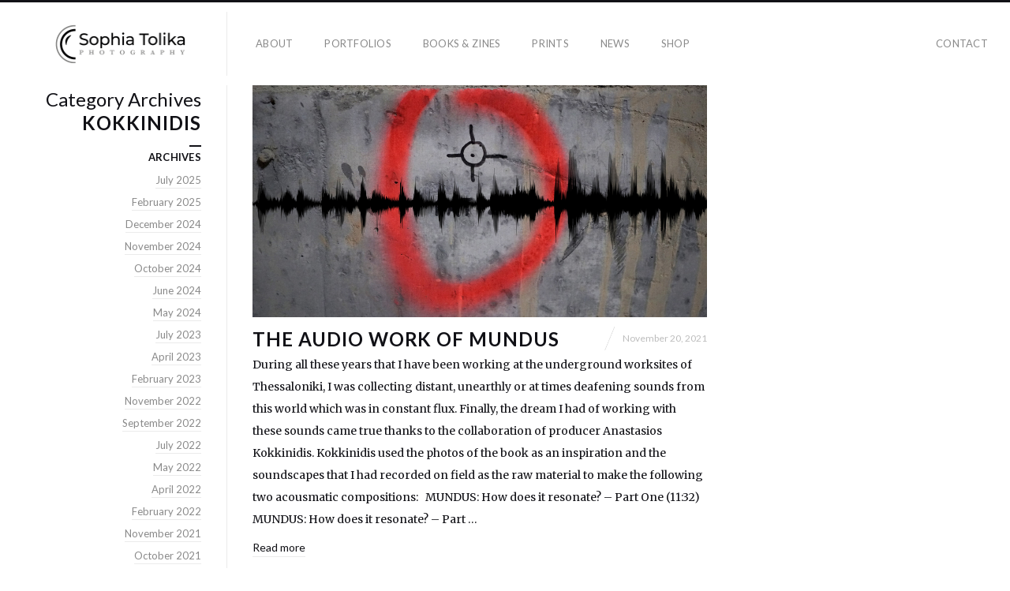

--- FILE ---
content_type: text/html; charset=UTF-8
request_url: https://sophiatolika.gr/tag/kokkinidis/
body_size: 9650
content:
<!DOCTYPE html>
<html lang="en-US" class="vertical-blog">
<head>
<meta charset="UTF-8" />
<meta name="viewport" content="width=device-width, initial-scale=1, maximum-scale=1, user-scalable=no, viewport-fit=cover" />
<meta http-equiv="X-UA-Compatible" content="IE=Edge,chrome=1">
<link rel="profile" href="https://gmpg.org/xfn/11" />
<link rel="pingback" href="https://sophiatolika.gr/xmlrpc.php" />
<!-- <link href="https://fonts.googleapis.com/css?family=Lato:300,400,700|Merriweather" rel="stylesheet"> -->
<!--[if lt IE 9]>
<script src="https://sophiatolika.gr/wp-content/themes/fluxus/js/html5.js" type="text/javascript"></script>
<link rel="stylesheet" href="https://sophiatolika.gr/wp-content/themes/fluxus/css/ie.css" type="text/css" media="all" />
<script type="text/javascript">window.oldie = true;</script>
<![endif]-->
<title>Kokkinidis &#8211; SophiaTolika</title>
<meta name='robots' content='max-image-preview:large' />
	<style>img:is([sizes="auto" i], [sizes^="auto," i]) { contain-intrinsic-size: 3000px 1500px }</style>
	<link rel='dns-prefetch' href='//fonts.googleapis.com' />
<link rel="alternate" type="application/rss+xml" title="SophiaTolika &raquo; Feed" href="https://sophiatolika.gr/feed/" />
<link rel="alternate" type="application/rss+xml" title="SophiaTolika &raquo; Kokkinidis Tag Feed" href="https://sophiatolika.gr/tag/kokkinidis/feed/" />
<link rel='stylesheet' id='wp-block-library-css' href='https://sophiatolika.gr/wp-includes/css/dist/block-library/style.min.css?ver=536eebcf388fcf9de6484843fabc817d' media='all' />
<style id='classic-theme-styles-inline-css'>
/*! This file is auto-generated */
.wp-block-button__link{color:#fff;background-color:#32373c;border-radius:9999px;box-shadow:none;text-decoration:none;padding:calc(.667em + 2px) calc(1.333em + 2px);font-size:1.125em}.wp-block-file__button{background:#32373c;color:#fff;text-decoration:none}
</style>
<style id='ce4wp-subscribe-style-inline-css'>
.wp-block-ce4wp-subscribe{max-width:840px;margin:0 auto}.wp-block-ce4wp-subscribe .title{margin-bottom:0}.wp-block-ce4wp-subscribe .subTitle{margin-top:0;font-size:0.8em}.wp-block-ce4wp-subscribe .disclaimer{margin-top:5px;font-size:0.8em}.wp-block-ce4wp-subscribe .disclaimer .disclaimer-label{margin-left:10px}.wp-block-ce4wp-subscribe .inputBlock{width:100%;margin-bottom:10px}.wp-block-ce4wp-subscribe .inputBlock input{width:100%}.wp-block-ce4wp-subscribe .inputBlock label{display:inline-block}.wp-block-ce4wp-subscribe .submit-button{margin-top:25px;display:block}.wp-block-ce4wp-subscribe .required-text{display:inline-block;margin:0;padding:0;margin-left:0.3em}.wp-block-ce4wp-subscribe .onSubmission{height:0;max-width:840px;margin:0 auto}.wp-block-ce4wp-subscribe .firstNameSummary .lastNameSummary{text-transform:capitalize}.wp-block-ce4wp-subscribe .ce4wp-inline-notification{display:flex;flex-direction:row;align-items:center;padding:13px 10px;width:100%;height:40px;border-style:solid;border-color:orange;border-width:1px;border-left-width:4px;border-radius:3px;background:rgba(255,133,15,0.1);flex:none;order:0;flex-grow:1;margin:0px 0px}.wp-block-ce4wp-subscribe .ce4wp-inline-warning-text{font-style:normal;font-weight:normal;font-size:16px;line-height:20px;display:flex;align-items:center;color:#571600;margin-left:9px}.wp-block-ce4wp-subscribe .ce4wp-inline-warning-icon{color:orange}.wp-block-ce4wp-subscribe .ce4wp-inline-warning-arrow{color:#571600;margin-left:auto}.wp-block-ce4wp-subscribe .ce4wp-banner-clickable{cursor:pointer}.ce4wp-link{cursor:pointer}

.no-flex{display:block}.sub-header{margin-bottom:1em}


</style>
<style id='global-styles-inline-css'>
:root{--wp--preset--aspect-ratio--square: 1;--wp--preset--aspect-ratio--4-3: 4/3;--wp--preset--aspect-ratio--3-4: 3/4;--wp--preset--aspect-ratio--3-2: 3/2;--wp--preset--aspect-ratio--2-3: 2/3;--wp--preset--aspect-ratio--16-9: 16/9;--wp--preset--aspect-ratio--9-16: 9/16;--wp--preset--color--black: #000000;--wp--preset--color--cyan-bluish-gray: #abb8c3;--wp--preset--color--white: #ffffff;--wp--preset--color--pale-pink: #f78da7;--wp--preset--color--vivid-red: #cf2e2e;--wp--preset--color--luminous-vivid-orange: #ff6900;--wp--preset--color--luminous-vivid-amber: #fcb900;--wp--preset--color--light-green-cyan: #7bdcb5;--wp--preset--color--vivid-green-cyan: #00d084;--wp--preset--color--pale-cyan-blue: #8ed1fc;--wp--preset--color--vivid-cyan-blue: #0693e3;--wp--preset--color--vivid-purple: #9b51e0;--wp--preset--gradient--vivid-cyan-blue-to-vivid-purple: linear-gradient(135deg,rgba(6,147,227,1) 0%,rgb(155,81,224) 100%);--wp--preset--gradient--light-green-cyan-to-vivid-green-cyan: linear-gradient(135deg,rgb(122,220,180) 0%,rgb(0,208,130) 100%);--wp--preset--gradient--luminous-vivid-amber-to-luminous-vivid-orange: linear-gradient(135deg,rgba(252,185,0,1) 0%,rgba(255,105,0,1) 100%);--wp--preset--gradient--luminous-vivid-orange-to-vivid-red: linear-gradient(135deg,rgba(255,105,0,1) 0%,rgb(207,46,46) 100%);--wp--preset--gradient--very-light-gray-to-cyan-bluish-gray: linear-gradient(135deg,rgb(238,238,238) 0%,rgb(169,184,195) 100%);--wp--preset--gradient--cool-to-warm-spectrum: linear-gradient(135deg,rgb(74,234,220) 0%,rgb(151,120,209) 20%,rgb(207,42,186) 40%,rgb(238,44,130) 60%,rgb(251,105,98) 80%,rgb(254,248,76) 100%);--wp--preset--gradient--blush-light-purple: linear-gradient(135deg,rgb(255,206,236) 0%,rgb(152,150,240) 100%);--wp--preset--gradient--blush-bordeaux: linear-gradient(135deg,rgb(254,205,165) 0%,rgb(254,45,45) 50%,rgb(107,0,62) 100%);--wp--preset--gradient--luminous-dusk: linear-gradient(135deg,rgb(255,203,112) 0%,rgb(199,81,192) 50%,rgb(65,88,208) 100%);--wp--preset--gradient--pale-ocean: linear-gradient(135deg,rgb(255,245,203) 0%,rgb(182,227,212) 50%,rgb(51,167,181) 100%);--wp--preset--gradient--electric-grass: linear-gradient(135deg,rgb(202,248,128) 0%,rgb(113,206,126) 100%);--wp--preset--gradient--midnight: linear-gradient(135deg,rgb(2,3,129) 0%,rgb(40,116,252) 100%);--wp--preset--font-size--small: 13px;--wp--preset--font-size--medium: 20px;--wp--preset--font-size--large: 36px;--wp--preset--font-size--x-large: 42px;--wp--preset--spacing--20: 0.44rem;--wp--preset--spacing--30: 0.67rem;--wp--preset--spacing--40: 1rem;--wp--preset--spacing--50: 1.5rem;--wp--preset--spacing--60: 2.25rem;--wp--preset--spacing--70: 3.38rem;--wp--preset--spacing--80: 5.06rem;--wp--preset--shadow--natural: 6px 6px 9px rgba(0, 0, 0, 0.2);--wp--preset--shadow--deep: 12px 12px 50px rgba(0, 0, 0, 0.4);--wp--preset--shadow--sharp: 6px 6px 0px rgba(0, 0, 0, 0.2);--wp--preset--shadow--outlined: 6px 6px 0px -3px rgba(255, 255, 255, 1), 6px 6px rgba(0, 0, 0, 1);--wp--preset--shadow--crisp: 6px 6px 0px rgba(0, 0, 0, 1);}:where(.is-layout-flex){gap: 0.5em;}:where(.is-layout-grid){gap: 0.5em;}body .is-layout-flex{display: flex;}.is-layout-flex{flex-wrap: wrap;align-items: center;}.is-layout-flex > :is(*, div){margin: 0;}body .is-layout-grid{display: grid;}.is-layout-grid > :is(*, div){margin: 0;}:where(.wp-block-columns.is-layout-flex){gap: 2em;}:where(.wp-block-columns.is-layout-grid){gap: 2em;}:where(.wp-block-post-template.is-layout-flex){gap: 1.25em;}:where(.wp-block-post-template.is-layout-grid){gap: 1.25em;}.has-black-color{color: var(--wp--preset--color--black) !important;}.has-cyan-bluish-gray-color{color: var(--wp--preset--color--cyan-bluish-gray) !important;}.has-white-color{color: var(--wp--preset--color--white) !important;}.has-pale-pink-color{color: var(--wp--preset--color--pale-pink) !important;}.has-vivid-red-color{color: var(--wp--preset--color--vivid-red) !important;}.has-luminous-vivid-orange-color{color: var(--wp--preset--color--luminous-vivid-orange) !important;}.has-luminous-vivid-amber-color{color: var(--wp--preset--color--luminous-vivid-amber) !important;}.has-light-green-cyan-color{color: var(--wp--preset--color--light-green-cyan) !important;}.has-vivid-green-cyan-color{color: var(--wp--preset--color--vivid-green-cyan) !important;}.has-pale-cyan-blue-color{color: var(--wp--preset--color--pale-cyan-blue) !important;}.has-vivid-cyan-blue-color{color: var(--wp--preset--color--vivid-cyan-blue) !important;}.has-vivid-purple-color{color: var(--wp--preset--color--vivid-purple) !important;}.has-black-background-color{background-color: var(--wp--preset--color--black) !important;}.has-cyan-bluish-gray-background-color{background-color: var(--wp--preset--color--cyan-bluish-gray) !important;}.has-white-background-color{background-color: var(--wp--preset--color--white) !important;}.has-pale-pink-background-color{background-color: var(--wp--preset--color--pale-pink) !important;}.has-vivid-red-background-color{background-color: var(--wp--preset--color--vivid-red) !important;}.has-luminous-vivid-orange-background-color{background-color: var(--wp--preset--color--luminous-vivid-orange) !important;}.has-luminous-vivid-amber-background-color{background-color: var(--wp--preset--color--luminous-vivid-amber) !important;}.has-light-green-cyan-background-color{background-color: var(--wp--preset--color--light-green-cyan) !important;}.has-vivid-green-cyan-background-color{background-color: var(--wp--preset--color--vivid-green-cyan) !important;}.has-pale-cyan-blue-background-color{background-color: var(--wp--preset--color--pale-cyan-blue) !important;}.has-vivid-cyan-blue-background-color{background-color: var(--wp--preset--color--vivid-cyan-blue) !important;}.has-vivid-purple-background-color{background-color: var(--wp--preset--color--vivid-purple) !important;}.has-black-border-color{border-color: var(--wp--preset--color--black) !important;}.has-cyan-bluish-gray-border-color{border-color: var(--wp--preset--color--cyan-bluish-gray) !important;}.has-white-border-color{border-color: var(--wp--preset--color--white) !important;}.has-pale-pink-border-color{border-color: var(--wp--preset--color--pale-pink) !important;}.has-vivid-red-border-color{border-color: var(--wp--preset--color--vivid-red) !important;}.has-luminous-vivid-orange-border-color{border-color: var(--wp--preset--color--luminous-vivid-orange) !important;}.has-luminous-vivid-amber-border-color{border-color: var(--wp--preset--color--luminous-vivid-amber) !important;}.has-light-green-cyan-border-color{border-color: var(--wp--preset--color--light-green-cyan) !important;}.has-vivid-green-cyan-border-color{border-color: var(--wp--preset--color--vivid-green-cyan) !important;}.has-pale-cyan-blue-border-color{border-color: var(--wp--preset--color--pale-cyan-blue) !important;}.has-vivid-cyan-blue-border-color{border-color: var(--wp--preset--color--vivid-cyan-blue) !important;}.has-vivid-purple-border-color{border-color: var(--wp--preset--color--vivid-purple) !important;}.has-vivid-cyan-blue-to-vivid-purple-gradient-background{background: var(--wp--preset--gradient--vivid-cyan-blue-to-vivid-purple) !important;}.has-light-green-cyan-to-vivid-green-cyan-gradient-background{background: var(--wp--preset--gradient--light-green-cyan-to-vivid-green-cyan) !important;}.has-luminous-vivid-amber-to-luminous-vivid-orange-gradient-background{background: var(--wp--preset--gradient--luminous-vivid-amber-to-luminous-vivid-orange) !important;}.has-luminous-vivid-orange-to-vivid-red-gradient-background{background: var(--wp--preset--gradient--luminous-vivid-orange-to-vivid-red) !important;}.has-very-light-gray-to-cyan-bluish-gray-gradient-background{background: var(--wp--preset--gradient--very-light-gray-to-cyan-bluish-gray) !important;}.has-cool-to-warm-spectrum-gradient-background{background: var(--wp--preset--gradient--cool-to-warm-spectrum) !important;}.has-blush-light-purple-gradient-background{background: var(--wp--preset--gradient--blush-light-purple) !important;}.has-blush-bordeaux-gradient-background{background: var(--wp--preset--gradient--blush-bordeaux) !important;}.has-luminous-dusk-gradient-background{background: var(--wp--preset--gradient--luminous-dusk) !important;}.has-pale-ocean-gradient-background{background: var(--wp--preset--gradient--pale-ocean) !important;}.has-electric-grass-gradient-background{background: var(--wp--preset--gradient--electric-grass) !important;}.has-midnight-gradient-background{background: var(--wp--preset--gradient--midnight) !important;}.has-small-font-size{font-size: var(--wp--preset--font-size--small) !important;}.has-medium-font-size{font-size: var(--wp--preset--font-size--medium) !important;}.has-large-font-size{font-size: var(--wp--preset--font-size--large) !important;}.has-x-large-font-size{font-size: var(--wp--preset--font-size--x-large) !important;}
:where(.wp-block-post-template.is-layout-flex){gap: 1.25em;}:where(.wp-block-post-template.is-layout-grid){gap: 1.25em;}
:where(.wp-block-columns.is-layout-flex){gap: 2em;}:where(.wp-block-columns.is-layout-grid){gap: 2em;}
:root :where(.wp-block-pullquote){font-size: 1.5em;line-height: 1.6;}
</style>
<link rel='stylesheet' id='contact-form-7-css' href='https://sophiatolika.gr/wp-content/plugins/contact-form-7/includes/css/styles.css?ver=6.1.3' media='all' />
<link rel='stylesheet' id='woocommerce-layout-css' href='https://sophiatolika.gr/wp-content/plugins/woocommerce/assets/css/woocommerce-layout.css?ver=10.3.7' media='all' />
<link rel='stylesheet' id='woocommerce-smallscreen-css' href='https://sophiatolika.gr/wp-content/plugins/woocommerce/assets/css/woocommerce-smallscreen.css?ver=10.3.7' media='only screen and (max-width: 768px)' />
<link rel='stylesheet' id='woocommerce-general-css' href='https://sophiatolika.gr/wp-content/plugins/woocommerce/assets/css/woocommerce.css?ver=10.3.7' media='all' />
<style id='woocommerce-inline-inline-css'>
.woocommerce form .form-row .required { visibility: visible; }
</style>
<link rel='stylesheet' id='brands-styles-css' href='https://sophiatolika.gr/wp-content/plugins/woocommerce/assets/css/brands.css?ver=10.3.7' media='all' />
<link rel='stylesheet' id='fluxus-normalize-css' href='https://sophiatolika.gr/wp-content/themes/fluxus/css/normalize.css?ver=1.8.3' media='all' />
<link rel='stylesheet' id='fluxus-global-css' href='https://sophiatolika.gr/wp-content/themes/fluxus/css/global.css?ver=1.8.3' media='all' />
<link rel='stylesheet' id='fluxus-fonts-css' href='//fonts.googleapis.com/css?family=Lato:300,400,700|Merriweather' media='screen' />
<link rel='stylesheet' id='fluxus-icons-css' href='https://sophiatolika.gr/wp-content/themes/fluxus/css/icomoon.css?ver=1.8.3' media='all' />
<link rel='stylesheet' id='fluxus-style-css' href='https://sophiatolika.gr/wp-content/themes/fluxus/style.css?ver=1.8.3' media='all' />
<link rel='stylesheet' id='fluxus-responsive-css' href='https://sophiatolika.gr/wp-content/themes/fluxus/css/responsive.css?ver=1.8.3' media='all' />
<link rel='stylesheet' id='fluxus-skin-css' href='https://sophiatolika.gr/wp-content/themes/fluxus/css/skins/light.css?ver=1.8.3' media='all' />
<link rel='stylesheet' id='fluxus-customizer-css' href='https://sophiatolika.gr/wp-content/uploads/fluxus-customize.css?ver=20231212182314' media='all' />
<link rel='stylesheet' id='fluxus-user-css' href='https://sophiatolika.gr/wp-content/themes/fluxus/user.css?ver=1.8.3' media='all' />
<script src="https://sophiatolika.gr/wp-includes/js/jquery/jquery.min.js?ver=3.7.1" id="jquery-core-js"></script>
<script src="https://sophiatolika.gr/wp-includes/js/jquery/jquery-migrate.min.js?ver=3.4.1" id="jquery-migrate-js"></script>
<script src="https://sophiatolika.gr/wp-content/plugins/wp-letsencrypt-ssl/admin/js/jsredirect.js?ver=7.8.5.5" id="wpen-jsredirect-js"></script>
<script src="https://sophiatolika.gr/wp-content/plugins/woocommerce/assets/js/jquery-blockui/jquery.blockUI.min.js?ver=2.7.0-wc.10.3.7" id="wc-jquery-blockui-js" defer data-wp-strategy="defer"></script>
<script id="wc-add-to-cart-js-extra">
var wc_add_to_cart_params = {"ajax_url":"\/wp-admin\/admin-ajax.php","wc_ajax_url":"\/?wc-ajax=%%endpoint%%","i18n_view_cart":"View cart","cart_url":"https:\/\/sophiatolika.gr\/cart\/","is_cart":"","cart_redirect_after_add":"no"};
</script>
<script src="https://sophiatolika.gr/wp-content/plugins/woocommerce/assets/js/frontend/add-to-cart.min.js?ver=10.3.7" id="wc-add-to-cart-js" defer data-wp-strategy="defer"></script>
<script src="https://sophiatolika.gr/wp-content/plugins/woocommerce/assets/js/js-cookie/js.cookie.min.js?ver=2.1.4-wc.10.3.7" id="wc-js-cookie-js" defer data-wp-strategy="defer"></script>
<script id="woocommerce-js-extra">
var woocommerce_params = {"ajax_url":"\/wp-admin\/admin-ajax.php","wc_ajax_url":"\/?wc-ajax=%%endpoint%%","i18n_password_show":"Show password","i18n_password_hide":"Hide password"};
</script>
<script src="https://sophiatolika.gr/wp-content/plugins/woocommerce/assets/js/frontend/woocommerce.min.js?ver=10.3.7" id="woocommerce-js" defer data-wp-strategy="defer"></script>
<script id="kk-script-js-extra">
var fetchCartItems = {"ajax_url":"https:\/\/sophiatolika.gr\/wp-admin\/admin-ajax.php","action":"kk_wc_fetchcartitems","nonce":"97d045b138","currency":"EUR"};
</script>
<script src="https://sophiatolika.gr/wp-content/plugins/kliken-marketing-for-google/assets/kk-script.js?ver=536eebcf388fcf9de6484843fabc817d" id="kk-script-js"></script>
<script id="WCPAY_ASSETS-js-extra">
var wcpayAssets = {"url":"https:\/\/sophiatolika.gr\/wp-content\/plugins\/woocommerce-payments\/dist\/"};
</script>
<link rel="https://api.w.org/" href="https://sophiatolika.gr/wp-json/" /><link rel="alternate" title="JSON" type="application/json" href="https://sophiatolika.gr/wp-json/wp/v2/tags/181" /><link rel="EditURI" type="application/rsd+xml" title="RSD" href="https://sophiatolika.gr/xmlrpc.php?rsd" />

<meta property="og:image" content="https://sophiatolika.gr/wp-content/uploads/2021/11/logo_soundwave.jpg" />
<style>
.site-navigation .current-menu-item a, .site-navigation .active a {
border-bottom:2px solid #ffc90a;
background-color:transparent;
}

.site-navigation a:hover{
border-bottom:2px solid #ffc90a;
}

#post-49 h1.entry-title, #post-58 h1.entry-title{
display:none;
}

#post-49 .entry-content ul{
margin:0}

.entry-content blockquote{
padding-left:25px;
}

#post-58 a{
text-decoration:none;
}

.portfolio-single .project-image figcaption{
background-color:transparent;
color:#ffffff;
}

#post-49 .wp-caption .wp-caption-text{
position:static;
}

#post-49 .wp-caption.alignnone{
float:left;
}

#post-514 .entry-title{
display:none;}

.entry-content blockquote{
margin: 50px 0;
}
.woocommerce #respond input#submit, .woocommerce a.button, .woocommerce button.button, .woocommerce input.button {
background-color: #ffc90a;
font-size: 13px;
}
</style>
	<noscript><style>.woocommerce-product-gallery{ opacity: 1 !important; }</style></noscript>
	<link rel="icon" href="https://sophiatolika.gr/wp-content/uploads/2021/03/cropped-favicon-32x32.png" sizes="32x32" />
<link rel="icon" href="https://sophiatolika.gr/wp-content/uploads/2021/03/cropped-favicon-192x192.png" sizes="192x192" />
<link rel="apple-touch-icon" href="https://sophiatolika.gr/wp-content/uploads/2021/03/cropped-favicon-180x180.png" />
<meta name="msapplication-TileImage" content="https://sophiatolika.gr/wp-content/uploads/2021/03/cropped-favicon-270x270.png" />
		<style id="wp-custom-css">
			.site-logo img {
    display: inline-block;
    max-width: 166px;
}

.button, .sidebar input[type=submit], .sidebar button, #searchsubmit, .wp-block-file .wp-block-file__button {
	    background-color: #ffc90a;
}
.wp-caption-text {
  font-style: italic;
  font-size: 0.9em;
  text-align: center;
  color: #555;
  margin-top: 10px;
}
.page-id-49 h2,
.page-id-49 h3 {
  font-family: Georgia, serif;
  font-size: 18pt;
  font-weight: normal;
}

.page-id-49 p {
  font-family: Georgia, serif;
  font-size: 12pt;
  line-height: 1.6;
  margin-bottom: 1.2em;
}

.page-id-49 {
  font-family: Georgia, serif;
}
.page-id-49 h2,
.page-id-49 h3 {
  font-family: Georgia, serif;
  font-size: 18pt;
  font-weight: normal;
  margin-top: 1.5em;
  margin-bottom: 0.5em;
}

.page-id-49 p {
  font-family: Georgia, serif;
  font-size: 12pt;
  line-height: 1.6;
  margin-top: 0;
  margin-bottom: 1.2em;
}

.page-id-49 {
  font-family: Georgia, serif;
}
		</style>
						<style type="text/css" id="c4wp-checkout-css">
					.woocommerce-checkout .c4wp_captcha_field {
						margin-bottom: 10px;
						margin-top: 15px;
						position: relative;
						display: inline-block;
					}
				</style>
							<style type="text/css" id="c4wp-v3-lp-form-css">
				.login #login, .login #lostpasswordform {
					min-width: 350px !important;
				}
				.wpforms-field-c4wp iframe {
					width: 100% !important;
				}
			</style>
			</head>
<body class="archive tag tag-kokkinidis tag-181 wp-theme-fluxus theme-fluxus woocommerce-no-js">
<div id="page-wrapper">
  <header class="site-header js-site-header">
    <div class="site-header__inner">
            <div class="logo-container col-auto">
        <a class="site-logo js-site-logo" href="https://sophiatolika.gr/" title="SophiaTolika" rel="home">
          <img src="https://sophiatolika.gr/wp-content/uploads/2021/04/sofi-logo-b.png" height="49" alt="SophiaTolika" />
        </a>
              </div>
      <div class="col site-navigation" data-image="">
        <nav class="primary-navigation clearfix col"><ul id="menu-main-menu" class="menu"><li id="menu-item-53" class="menu-item menu-item-type-post_type menu-item-object-page menu-item-53"><a href="https://sophiatolika.gr/about/">about</a></li>
<li id="menu-item-1653" class="menu-item menu-item-type-taxonomy menu-item-object-fluxus-project-type menu-item-1653"><a href="https://sophiatolika.gr/gallery/portfolios/">portfolios</a></li>
<li id="menu-item-1437" class="menu-item menu-item-type-post_type menu-item-object-page menu-item-1437"><a href="https://sophiatolika.gr/books-and-zines/">books &#038; zines</a></li>
<li id="menu-item-1817" class="menu-item menu-item-type-post_type menu-item-object-page menu-item-1817"><a href="https://sophiatolika.gr/prints/">prints</a></li>
<li id="menu-item-61" class="menu-item menu-item-type-post_type menu-item-object-page current_page_parent menu-item-61"><a href="https://sophiatolika.gr/news/">news</a></li>
<li id="menu-item-2645" class="menu-item menu-item-type-post_type menu-item-object-page menu-item-2645"><a href="https://sophiatolika.gr/shop/">Shop</a></li>
</ul></nav><nav class="secondary-navigation clearfix col-auto"><ul id="menu-contact" class="menu"><li id="menu-item-608" class="menu-item menu-item-type-post_type menu-item-object-page menu-item-608"><a href="https://sophiatolika.gr/contact/">contact</a></li>
</ul></nav>      </div>
    </div>
  </header>
  <div id="main" class="site site--has-sidebar">
    <div id="content" class="site-content">
        <div class="fixed-width-container">                    <div class="vertical__post">
                        <article id="post-2723" class="post-2723 post type-post status-publish format-image has-post-thumbnail hentry category-news tag-audio-work tag-kokkinidis tag-soundscape post_format-post-format-image post--featured-image">
	<section class="featured-media">		<a href="https://sophiatolika.gr/the-audio-work-of-mundus/" title="Read more about The Audio Work of Mundus">
			<img class="featured-media__img" src="https://sophiatolika.gr/wp-content/uploads/2021/11/logo_soundwave.jpg" width="1000" height="511" alt="" />
		</a>
		</section>
	<div class="text-contents">			<header class="entry-header entry-header--with-meta">
				<h1 class="entry-header__title entry-title">
					<a href="https://sophiatolika.gr/the-audio-work-of-mundus/" title="Permalink to The Audio Work of Mundus">
						The Audio Work of Mundus					</a>
				</h1>
										<div class="entry-header__slash slash-text">
							<div class="slash mr-mini"></div>
							<time class="entry-date" datetime="2021-11-20T21:39:18+02:00" pubdate>November 20, 2021</time>						</div>
									</header>		<div class="entry-summary">
			<p>During all these years that I have been working at the underground worksites of Thessaloniki, I was collecting distant, unearthly or at times deafening sounds from this world which was in constant flux. Finally, the dream I had of working with these sounds came true thanks to the collaboration of producer Anastasios Kokkinidis. Kokkinidis used the photos of the book as an inspiration and the soundscapes that I had recorded on field as the raw material to make the following two acousmatic compositions: &nbsp; MUNDUS: How does it resonate? &#8211; Part One (11:32) MUNDUS: How does it resonate? &#8211; Part &hellip;</p>
<div class="wrap-excerpt-more"><a class="excerpt-more" href="https://sophiatolika.gr/the-audio-work-of-mundus/">Read more</a></div>
		</div>
	</div>
</article>
                    </div>
                            </div>
    </div>
    <div class="sidebar sidebar-general">
    <div class="scroll-container">
        <div class="scrollbar"><div class="track"><div class="thumb"><div class="end"></div></div></div></div>
        <div class="viewport">
            <div class="overview">
                                    <hgroup class="archive-results-hgroup">
                        <h2 class="subtitle">
                            Category Archives                        </h2>
                        <h1 class="title">Kokkinidis                        </h1>
                    </hgroup>
                    <aside id="archives-2" class="widget widget_archive"><span class="decoration"></span><h1 class="widget-title">Archives</h1>
			<ul>
					<li><a href='https://sophiatolika.gr/2025/07/'>July 2025</a></li>
	<li><a href='https://sophiatolika.gr/2025/02/'>February 2025</a></li>
	<li><a href='https://sophiatolika.gr/2024/12/'>December 2024</a></li>
	<li><a href='https://sophiatolika.gr/2024/11/'>November 2024</a></li>
	<li><a href='https://sophiatolika.gr/2024/10/'>October 2024</a></li>
	<li><a href='https://sophiatolika.gr/2024/06/'>June 2024</a></li>
	<li><a href='https://sophiatolika.gr/2024/05/'>May 2024</a></li>
	<li><a href='https://sophiatolika.gr/2023/07/'>July 2023</a></li>
	<li><a href='https://sophiatolika.gr/2023/04/'>April 2023</a></li>
	<li><a href='https://sophiatolika.gr/2023/02/'>February 2023</a></li>
	<li><a href='https://sophiatolika.gr/2022/11/'>November 2022</a></li>
	<li><a href='https://sophiatolika.gr/2022/09/'>September 2022</a></li>
	<li><a href='https://sophiatolika.gr/2022/07/'>July 2022</a></li>
	<li><a href='https://sophiatolika.gr/2022/05/'>May 2022</a></li>
	<li><a href='https://sophiatolika.gr/2022/04/'>April 2022</a></li>
	<li><a href='https://sophiatolika.gr/2022/02/'>February 2022</a></li>
	<li><a href='https://sophiatolika.gr/2021/11/'>November 2021</a></li>
	<li><a href='https://sophiatolika.gr/2021/10/'>October 2021</a></li>
	<li><a href='https://sophiatolika.gr/2021/09/'>September 2021</a></li>
	<li><a href='https://sophiatolika.gr/2021/08/'>August 2021</a></li>
	<li><a href='https://sophiatolika.gr/2021/07/'>July 2021</a></li>
	<li><a href='https://sophiatolika.gr/2021/03/'>March 2021</a></li>
	<li><a href='https://sophiatolika.gr/2020/12/'>December 2020</a></li>
	<li><a href='https://sophiatolika.gr/2020/10/'>October 2020</a></li>
	<li><a href='https://sophiatolika.gr/2020/09/'>September 2020</a></li>
	<li><a href='https://sophiatolika.gr/2020/07/'>July 2020</a></li>
	<li><a href='https://sophiatolika.gr/2020/06/'>June 2020</a></li>
	<li><a href='https://sophiatolika.gr/2020/04/'>April 2020</a></li>
	<li><a href='https://sophiatolika.gr/2020/03/'>March 2020</a></li>
	<li><a href='https://sophiatolika.gr/2019/12/'>December 2019</a></li>
	<li><a href='https://sophiatolika.gr/2019/05/'>May 2019</a></li>
	<li><a href='https://sophiatolika.gr/2019/03/'>March 2019</a></li>
	<li><a href='https://sophiatolika.gr/2019/01/'>January 2019</a></li>
	<li><a href='https://sophiatolika.gr/2018/12/'>December 2018</a></li>
	<li><a href='https://sophiatolika.gr/2018/10/'>October 2018</a></li>
	<li><a href='https://sophiatolika.gr/2018/06/'>June 2018</a></li>
	<li><a href='https://sophiatolika.gr/2018/04/'>April 2018</a></li>
	<li><a href='https://sophiatolika.gr/2017/06/'>June 2017</a></li>
	<li><a href='https://sophiatolika.gr/2017/05/'>May 2017</a></li>
	<li><a href='https://sophiatolika.gr/2017/04/'>April 2017</a></li>
	<li><a href='https://sophiatolika.gr/2016/12/'>December 2016</a></li>
	<li><a href='https://sophiatolika.gr/2016/11/'>November 2016</a></li>
	<li><a href='https://sophiatolika.gr/2016/10/'>October 2016</a></li>
	<li><a href='https://sophiatolika.gr/2016/06/'>June 2016</a></li>
	<li><a href='https://sophiatolika.gr/2016/05/'>May 2016</a></li>
	<li><a href='https://sophiatolika.gr/2016/04/'>April 2016</a></li>
	<li><a href='https://sophiatolika.gr/2015/10/'>October 2015</a></li>
	<li><a href='https://sophiatolika.gr/2015/09/'>September 2015</a></li>
	<li><a href='https://sophiatolika.gr/2015/08/'>August 2015</a></li>
	<li><a href='https://sophiatolika.gr/2015/06/'>June 2015</a></li>
	<li><a href='https://sophiatolika.gr/2015/04/'>April 2015</a></li>
	<li><a href='https://sophiatolika.gr/2015/03/'>March 2015</a></li>
	<li><a href='https://sophiatolika.gr/2015/02/'>February 2015</a></li>
	<li><a href='https://sophiatolika.gr/2015/01/'>January 2015</a></li>
	<li><a href='https://sophiatolika.gr/2014/09/'>September 2014</a></li>
	<li><a href='https://sophiatolika.gr/2014/02/'>February 2014</a></li>
	<li><a href='https://sophiatolika.gr/2013/10/'>October 2013</a></li>
	<li><a href='https://sophiatolika.gr/2013/02/'>February 2013</a></li>
	<li><a href='https://sophiatolika.gr/2012/03/'>March 2012</a></li>
	<li><a href='https://sophiatolika.gr/2011/04/'>April 2011</a></li>
	<li><a href='https://sophiatolika.gr/2010/01/'>January 2010</a></li>
	<li><a href='https://sophiatolika.gr/2009/07/'>July 2009</a></li>
	<li><a href='https://sophiatolika.gr/2009/05/'>May 2009</a></li>
	<li><a href='https://sophiatolika.gr/2008/05/'>May 2008</a></li>
			</ul>

			</aside><aside id="tag_cloud-2" class="widget widget_tag_cloud"><span class="decoration"></span><h1 class="widget-title">Tags</h1><div class="tagcloud"><a href="https://sophiatolika.gr/tag/athens/" class="tag-cloud-link tag-link-60 tag-link-position-1" style="font-size: 13.946902654867pt;" aria-label="Athens (5 items)">Athens</a>
<a href="https://sophiatolika.gr/tag/athens-art-book-fair/" class="tag-cloud-link tag-link-177 tag-link-position-2" style="font-size: 10.230088495575pt;" aria-label="Athens Art Book Fair (2 items)">Athens Art Book Fair</a>
<a href="https://sophiatolika.gr/tag/athens-photo-festival/" class="tag-cloud-link tag-link-59 tag-link-position-3" style="font-size: 10.230088495575pt;" aria-label="Athens Photo Festival (2 items)">Athens Photo Festival</a>
<a href="https://sophiatolika.gr/tag/award/" class="tag-cloud-link tag-link-17 tag-link-position-4" style="font-size: 8pt;" aria-label="award (1 item)">award</a>
<a href="https://sophiatolika.gr/tag/biennale/" class="tag-cloud-link tag-link-47 tag-link-position-5" style="font-size: 11.716814159292pt;" aria-label="biennale (3 items)">biennale</a>
<a href="https://sophiatolika.gr/tag/book/" class="tag-cloud-link tag-link-43 tag-link-position-6" style="font-size: 16.053097345133pt;" aria-label="book (8 items)">book</a>
<a href="https://sophiatolika.gr/tag/bookfair/" class="tag-cloud-link tag-link-170 tag-link-position-7" style="font-size: 12.955752212389pt;" aria-label="bookfair (4 items)">bookfair</a>
<a href="https://sophiatolika.gr/tag/clermont-ferrand/" class="tag-cloud-link tag-link-29 tag-link-position-8" style="font-size: 8pt;" aria-label="Clermont-Ferrand (1 item)">Clermont-Ferrand</a>
<a href="https://sophiatolika.gr/tag/co-capital/" class="tag-cloud-link tag-link-212 tag-link-position-9" style="font-size: 15.433628318584pt;" aria-label="Co-capital (7 items)">Co-capital</a>
<a href="https://sophiatolika.gr/tag/dummy/" class="tag-cloud-link tag-link-44 tag-link-position-10" style="font-size: 10.230088495575pt;" aria-label="dummy (2 items)">dummy</a>
<a href="https://sophiatolika.gr/tag/emmet-gowin/" class="tag-cloud-link tag-link-31 tag-link-position-11" style="font-size: 8pt;" aria-label="Emmet Gowin (1 item)">Emmet Gowin</a>
<a href="https://sophiatolika.gr/tag/esp/" class="tag-cloud-link tag-link-195 tag-link-position-12" style="font-size: 12.955752212389pt;" aria-label="esp (4 items)">esp</a>
<a href="https://sophiatolika.gr/tag/exhibition/" class="tag-cloud-link tag-link-25 tag-link-position-13" style="font-size: 22pt;" aria-label="exhibition (26 items)">exhibition</a>
<a href="https://sophiatolika.gr/tag/group-exhibition/" class="tag-cloud-link tag-link-102 tag-link-position-14" style="font-size: 12.955752212389pt;" aria-label="group exhibition (4 items)">group exhibition</a>
<a href="https://sophiatolika.gr/tag/homes-sweet-homes/" class="tag-cloud-link tag-link-36 tag-link-position-15" style="font-size: 18.530973451327pt;" aria-label="Homes Sweet Homes (13 items)">Homes Sweet Homes</a>
<a href="https://sophiatolika.gr/tag/interview/" class="tag-cloud-link tag-link-39 tag-link-position-16" style="font-size: 16.053097345133pt;" aria-label="interview (8 items)">interview</a>
<a href="https://sophiatolika.gr/tag/kythera/" class="tag-cloud-link tag-link-15 tag-link-position-17" style="font-size: 10.230088495575pt;" aria-label="Kythera (2 items)">Kythera</a>
<a href="https://sophiatolika.gr/tag/livadia/" class="tag-cloud-link tag-link-106 tag-link-position-18" style="font-size: 10.230088495575pt;" aria-label="Livadia (2 items)">Livadia</a>
<a href="https://sophiatolika.gr/tag/lockdown/" class="tag-cloud-link tag-link-118 tag-link-position-19" style="font-size: 11.716814159292pt;" aria-label="lockdown (3 items)">lockdown</a>
<a href="https://sophiatolika.gr/tag/luminous-eye/" class="tag-cloud-link tag-link-126 tag-link-position-20" style="font-size: 10.230088495575pt;" aria-label="luminous eye (2 items)">luminous eye</a>
<a href="https://sophiatolika.gr/tag/martin-parr/" class="tag-cloud-link tag-link-192 tag-link-position-21" style="font-size: 10.230088495575pt;" aria-label="Martin Parr (2 items)">Martin Parr</a>
<a href="https://sophiatolika.gr/tag/momus/" class="tag-cloud-link tag-link-131 tag-link-position-22" style="font-size: 12.955752212389pt;" aria-label="Momus (4 items)">Momus</a>
<a href="https://sophiatolika.gr/tag/mundus/" class="tag-cloud-link tag-link-168 tag-link-position-23" style="font-size: 17.16814159292pt;" aria-label="MUNDUS (10 items)">MUNDUS</a>
<a href="https://sophiatolika.gr/tag/music/" class="tag-cloud-link tag-link-92 tag-link-position-24" style="font-size: 10.230088495575pt;" aria-label="music (2 items)">music</a>
<a href="https://sophiatolika.gr/tag/nan-goldin/" class="tag-cloud-link tag-link-22 tag-link-position-25" style="font-size: 8pt;" aria-label="nan goldin (1 item)">nan goldin</a>
<a href="https://sophiatolika.gr/tag/photobook/" class="tag-cloud-link tag-link-112 tag-link-position-26" style="font-size: 14.814159292035pt;" aria-label="photobook (6 items)">photobook</a>
<a href="https://sophiatolika.gr/tag/photometria-festival/" class="tag-cloud-link tag-link-191 tag-link-position-27" style="font-size: 11.716814159292pt;" aria-label="Photometria Festival (3 items)">Photometria Festival</a>
<a href="https://sophiatolika.gr/tag/press/" class="tag-cloud-link tag-link-67 tag-link-position-28" style="font-size: 10.230088495575pt;" aria-label="press (2 items)">press</a>
<a href="https://sophiatolika.gr/tag/publication/" class="tag-cloud-link tag-link-127 tag-link-position-29" style="font-size: 10.230088495575pt;" aria-label="publication (2 items)">publication</a>
<a href="https://sophiatolika.gr/tag/romance/" class="tag-cloud-link tag-link-48 tag-link-position-30" style="font-size: 10.230088495575pt;" aria-label="romance (2 items)">romance</a>
<a href="https://sophiatolika.gr/tag/saul-leiter/" class="tag-cloud-link tag-link-30 tag-link-position-31" style="font-size: 8pt;" aria-label="saul leiter (1 item)">saul leiter</a>
<a href="https://sophiatolika.gr/tag/self-published/" class="tag-cloud-link tag-link-61 tag-link-position-32" style="font-size: 11.716814159292pt;" aria-label="self-published (3 items)">self-published</a>
<a href="https://sophiatolika.gr/tag/slideshow/" class="tag-cloud-link tag-link-7 tag-link-position-33" style="font-size: 8pt;" aria-label="slideshow (1 item)">slideshow</a>
<a href="https://sophiatolika.gr/tag/solo/" class="tag-cloud-link tag-link-35 tag-link-position-34" style="font-size: 10.230088495575pt;" aria-label="solo (2 items)">solo</a>
<a href="https://sophiatolika.gr/tag/soundscape/" class="tag-cloud-link tag-link-121 tag-link-position-35" style="font-size: 12.955752212389pt;" aria-label="soundscape (4 items)">soundscape</a>
<a href="https://sophiatolika.gr/tag/talk/" class="tag-cloud-link tag-link-68 tag-link-position-36" style="font-size: 13.946902654867pt;" aria-label="talk (5 items)">talk</a>
<a href="https://sophiatolika.gr/tag/the-curated-fridge/" class="tag-cloud-link tag-link-186 tag-link-position-37" style="font-size: 10.230088495575pt;" aria-label="The Curated Fridge (2 items)">The Curated Fridge</a>
<a href="https://sophiatolika.gr/tag/the-fog-ensemble/" class="tag-cloud-link tag-link-51 tag-link-position-38" style="font-size: 10.230088495575pt;" aria-label="The Fog Ensemble (2 items)">The Fog Ensemble</a>
<a href="https://sophiatolika.gr/tag/thessaloniki/" class="tag-cloud-link tag-link-38 tag-link-position-39" style="font-size: 17.16814159292pt;" aria-label="Thessaloniki (10 items)">Thessaloniki</a>
<a href="https://sophiatolika.gr/tag/vaif/" class="tag-cloud-link tag-link-218 tag-link-position-40" style="font-size: 10.230088495575pt;" aria-label="VAiF (2 items)">VAiF</a>
<a href="https://sophiatolika.gr/tag/video/" class="tag-cloud-link tag-link-6 tag-link-position-41" style="font-size: 8pt;" aria-label="video (1 item)">video</a>
<a href="https://sophiatolika.gr/tag/video-screening/" class="tag-cloud-link tag-link-26 tag-link-position-42" style="font-size: 8pt;" aria-label="video screening (1 item)">video screening</a>
<a href="https://sophiatolika.gr/tag/workshop/" class="tag-cloud-link tag-link-45 tag-link-position-43" style="font-size: 12.955752212389pt;" aria-label="workshop (4 items)">workshop</a>
<a href="https://sophiatolika.gr/tag/zine/" class="tag-cloud-link tag-link-128 tag-link-position-44" style="font-size: 12.955752212389pt;" aria-label="zine (4 items)">zine</a>
<a href="https://sophiatolika.gr/tag/zoetrope/" class="tag-cloud-link tag-link-183 tag-link-position-45" style="font-size: 14.814159292035pt;" aria-label="Zoetrope (6 items)">Zoetrope</a></div>
</aside><aside id="search-2" class="widget widget_search"><form method="get" id="searchform" action="https://sophiatolika.gr/" role="search">
	<label for="s" class="assistive-text">Search</label>
	<input type="text" class="field" name="s" value="" id="s" placeholder="Search &hellip;" />
	<input type="submit" class="submit" name="submit" id="searchsubmit" value="Search" />
</form>
</aside>            </div>
        </div>
    </div>
</div>
</div>
    <div class="site-footer-push"></div>
</div>
<footer class="site-footer js-site-footer">
    		<div class="social-networks">
							<a rel="noopener" class="icon-social icon-facebook-with-circle" href="https://facebook.com/sophiatolika" target="_blank" title="facebook" rel="nofollow">
				</a>
								<a rel="noopener" class="icon-social icon-instagram-with-circle" href="https://www.instagram.com/slolika/" target="_blank" title="instagram" rel="nofollow">
				</a>
						</div>
		    <div class="footer-links">
                    <div class="credits">© Sophia Tolika</div>    </div>
    <div class="nav-tip js-nav-tip">
        Use arrows <button type="button" class="nav-tip__button nav-tip__button--prev button icon-chevron-small-left js-nav-tip__prev"></button><button type="button" class="nav-tip__button nav-tip__button--next button icon-chevron-small-right js-nav-tip__next"></button> for navigation    </div>
    </footer>
<script type="speculationrules">
{"prefetch":[{"source":"document","where":{"and":[{"href_matches":"\/*"},{"not":{"href_matches":["\/wp-*.php","\/wp-admin\/*","\/wp-content\/uploads\/*","\/wp-content\/*","\/wp-content\/plugins\/*","\/wp-content\/themes\/fluxus\/*","\/*\\?(.+)"]}},{"not":{"selector_matches":"a[rel~=\"nofollow\"]"}},{"not":{"selector_matches":".no-prefetch, .no-prefetch a"}}]},"eagerness":"conservative"}]}
</script>
	<script>
		(function () {
			var c = document.body.className;
			c = c.replace(/woocommerce-no-js/, 'woocommerce-js');
			document.body.className = c;
		})();
	</script>
	<link rel='stylesheet' id='wc-blocks-style-css' href='https://sophiatolika.gr/wp-content/plugins/woocommerce/assets/client/blocks/wc-blocks.css?ver=wc-10.3.7' media='all' />
<script id="ce4wp_form_submit-js-extra">
var ce4wp_form_submit_data = {"siteUrl":"https:\/\/sophiatolika.gr","url":"https:\/\/sophiatolika.gr\/wp-admin\/admin-ajax.php","nonce":"a4b5f77651","listNonce":"7b8f1c1210","activatedNonce":"9ab1544531"};
</script>
<script src="https://sophiatolika.gr/wp-content/plugins/creative-mail-by-constant-contact/assets/js/block/submit.js?ver=1716384175" id="ce4wp_form_submit-js"></script>
<script src="https://sophiatolika.gr/wp-includes/js/dist/hooks.min.js?ver=4d63a3d491d11ffd8ac6" id="wp-hooks-js"></script>
<script src="https://sophiatolika.gr/wp-includes/js/dist/i18n.min.js?ver=5e580eb46a90c2b997e6" id="wp-i18n-js"></script>
<script id="wp-i18n-js-after">
wp.i18n.setLocaleData( { 'text direction\u0004ltr': [ 'ltr' ] } );
</script>
<script src="https://sophiatolika.gr/wp-content/plugins/contact-form-7/includes/swv/js/index.js?ver=6.1.3" id="swv-js"></script>
<script id="contact-form-7-js-before">
var wpcf7 = {
    "api": {
        "root": "https:\/\/sophiatolika.gr\/wp-json\/",
        "namespace": "contact-form-7\/v1"
    }
};
</script>
<script src="https://sophiatolika.gr/wp-content/plugins/contact-form-7/includes/js/index.js?ver=6.1.3" id="contact-form-7-js"></script>
<script src="https://sophiatolika.gr/wp-content/plugins/simple-share-buttons-adder/js/ssba.js?ver=1761809847" id="simple-share-buttons-adder-ssba-js"></script>
<script id="simple-share-buttons-adder-ssba-js-after">
Main.boot( [] );
</script>
<script src="https://sophiatolika.gr/wp-content/themes/fluxus/js/libs/hammer.min.js?ver=1.8.3" id="hammer-js-js"></script>
<script src="https://sophiatolika.gr/wp-content/themes/fluxus/js/jquery.tinyscrollbar.js?ver=1.8.3" id="tinyscrollbar-js"></script>
<script src="https://sophiatolika.gr/wp-content/themes/fluxus/js/jquery.sharrre.js?ver=1.8.3" id="sharrre-js"></script>
<script src="https://sophiatolika.gr/wp-includes/js/underscore.min.js?ver=1.13.7" id="underscore-js"></script>
<script src="https://sophiatolika.gr/wp-content/themes/fluxus/js/helpers.js?ver=1.8.3" id="fluxus-helpers-js"></script>
<script src="https://sophiatolika.gr/wp-content/themes/fluxus/js/normalize-wheel.js?ver=1.8.3" id="normalize-wheel-js"></script>
<script src="https://sophiatolika.gr/wp-content/themes/fluxus/js/utils.js?ver=1.8.3" id="fluxus-utils-js"></script>
<script src="https://sophiatolika.gr/wp-content/themes/fluxus/js/jquery.fluxus-grid.js?ver=1.8.3" id="fluxus-grid-js"></script>
<script src="https://sophiatolika.gr/wp-content/themes/fluxus/js/jquery.reveal.js?ver=1.8.3" id="fluxus-reveal-js"></script>
<script src="https://sophiatolika.gr/wp-content/themes/fluxus/js/jquery.fluxus-lightbox.js?ver=1.8.3" id="fluxus-lightbox-js"></script>
<script src="https://sophiatolika.gr/wp-content/themes/fluxus/js/libs/iscroll.js?ver=1.8.3" id="iscroll-js"></script>
<script src="https://sophiatolika.gr/wp-content/themes/fluxus/js/burger-menu.js?ver=1.8.3" id="burger-menu-js"></script>
<script src="https://sophiatolika.gr/wp-content/themes/fluxus/js/fastclick.js?ver=1.8.3" id="fastclick-js"></script>
<script src="https://sophiatolika.gr/wp-content/themes/fluxus/js/main.js?ver=1.8.3" id="fluxus-js"></script>
<script src="https://sophiatolika.gr/wp-content/themes/fluxus/js/libs/lazysizes/lazysizes.min.js?ver=1.8.3" id="lazysizes-js"></script>
<script src="https://sophiatolika.gr/wp-content/themes/fluxus/js/libs/lazysizes/ls.respimg.min.js?ver=1.8.3" id="lazysizes-srcset-js"></script>
<script src="https://sophiatolika.gr/wp-content/themes/fluxus/user.js?ver=1.8.3" id="fluxus-user-js"></script>
<script src="https://sophiatolika.gr/wp-content/plugins/woocommerce/assets/js/sourcebuster/sourcebuster.min.js?ver=10.3.7" id="sourcebuster-js-js"></script>
<script id="wc-order-attribution-js-extra">
var wc_order_attribution = {"params":{"lifetime":1.0000000000000000818030539140313095458623138256371021270751953125e-5,"session":30,"base64":false,"ajaxurl":"https:\/\/sophiatolika.gr\/wp-admin\/admin-ajax.php","prefix":"wc_order_attribution_","allowTracking":true},"fields":{"source_type":"current.typ","referrer":"current_add.rf","utm_campaign":"current.cmp","utm_source":"current.src","utm_medium":"current.mdm","utm_content":"current.cnt","utm_id":"current.id","utm_term":"current.trm","utm_source_platform":"current.plt","utm_creative_format":"current.fmt","utm_marketing_tactic":"current.tct","session_entry":"current_add.ep","session_start_time":"current_add.fd","session_pages":"session.pgs","session_count":"udata.vst","user_agent":"udata.uag"}};
</script>
<script src="https://sophiatolika.gr/wp-content/plugins/woocommerce/assets/js/frontend/order-attribution.min.js?ver=10.3.7" id="wc-order-attribution-js"></script>
</body>
</html>
